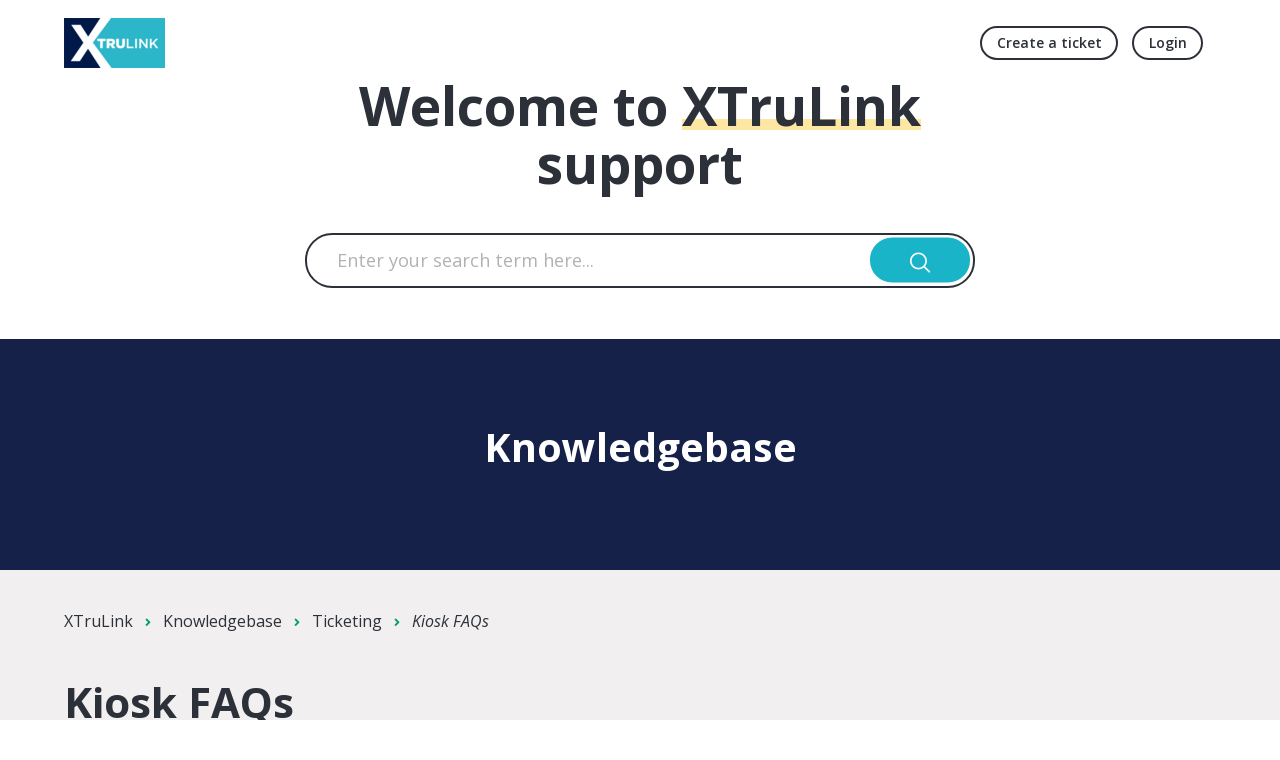

--- FILE ---
content_type: text/html; charset=utf-8
request_url: https://support.xtrulink.com/support/solutions/folders/64000238543
body_size: 9397
content:
<!DOCTYPE html>
       
        <!--[if lt IE 7]><html class="no-js ie6 dew-dsm-theme " lang="en" dir="ltr" data-date-format="non_us"><![endif]-->       
        <!--[if IE 7]><html class="no-js ie7 dew-dsm-theme " lang="en" dir="ltr" data-date-format="non_us"><![endif]-->       
        <!--[if IE 8]><html class="no-js ie8 dew-dsm-theme " lang="en" dir="ltr" data-date-format="non_us"><![endif]-->       
        <!--[if IE 9]><html class="no-js ie9 dew-dsm-theme " lang="en" dir="ltr" data-date-format="non_us"><![endif]-->       
        <!--[if IE 10]><html class="no-js ie10 dew-dsm-theme " lang="en" dir="ltr" data-date-format="non_us"><![endif]-->       
        <!--[if (gt IE 10)|!(IE)]><!--><html class="no-js  dew-dsm-theme " lang="en" dir="ltr" data-date-format="non_us"><!--<![endif]-->
	<head>
		
		<!--
  * Theme Name: Onil Freshdesk Theme
  * Version: Version: 1.0.1
  * Author: Aries Themes
  * Website: https://ariesthemes.com
  * License: You must have a valid license purchased only from ariesthemes.com in order to legally use the theme for your project.
  * Copyright: © 2017 - 2020 Aries Themes
-->


<meta charset="utf-8">
<meta http-equiv="X-UA-Compatible" content="IE=edge,chrome=1">
<meta name="viewport" content="width=device-width, initial-scale=1.0">

<!-- Title for the page -->
<title> Kiosk FAQs : XTruLink </title>

<!-- Meta information -->

      <meta charset="utf-8" />
      <meta http-equiv="X-UA-Compatible" content="IE=edge,chrome=1" />
      <meta name="description" content= "" />
      <meta name="author" content= "" />
       <meta property="og:title" content="Kiosk FAQs" />  <meta property="og:url" content="https://support.xtrulink.com/support/solutions/folders/64000238543" />  <meta property="og:image" content="https://s3.amazonaws.com/cdn.freshdesk.com/data/helpdesk/attachments/production/64000789771/logo/6Sqida_uOVYjZAPZAM7r2H6Ihv7czUXIOg.png?X-Amz-Algorithm=AWS4-HMAC-SHA256&amp;amp;X-Amz-Credential=AKIAS6FNSMY2XLZULJPI%2F20260115%2Fus-east-1%2Fs3%2Faws4_request&amp;amp;X-Amz-Date=20260115T205234Z&amp;amp;X-Amz-Expires=604800&amp;amp;X-Amz-SignedHeaders=host&amp;amp;X-Amz-Signature=beca278821c76cda332babcedb8663bc9f726e406e5ddabf1f1f2279659a1daf" />  <meta property="og:site_name" content="XTruLink" />  <meta property="og:type" content="article" />  <meta name="twitter:title" content="Kiosk FAQs" />  <meta name="twitter:url" content="https://support.xtrulink.com/support/solutions/folders/64000238543" />  <meta name="twitter:image" content="https://s3.amazonaws.com/cdn.freshdesk.com/data/helpdesk/attachments/production/64000789771/logo/6Sqida_uOVYjZAPZAM7r2H6Ihv7czUXIOg.png?X-Amz-Algorithm=AWS4-HMAC-SHA256&amp;amp;X-Amz-Credential=AKIAS6FNSMY2XLZULJPI%2F20260115%2Fus-east-1%2Fs3%2Faws4_request&amp;amp;X-Amz-Date=20260115T205234Z&amp;amp;X-Amz-Expires=604800&amp;amp;X-Amz-SignedHeaders=host&amp;amp;X-Amz-Signature=beca278821c76cda332babcedb8663bc9f726e406e5ddabf1f1f2279659a1daf" />  <meta name="twitter:card" content="summary" />  <link rel="canonical" href="https://support.xtrulink.com/support/solutions/folders/64000238543" /> 

<!-- Responsive setting -->
<link rel="apple-touch-icon" href="/assets/misc/favicon.ico?702017" />
        <link rel="apple-touch-icon" sizes="72x72" href="/assets/misc/favicon.ico?702017" />
        <link rel="apple-touch-icon" sizes="114x114" href="/assets/misc/favicon.ico?702017" />
        <link rel="apple-touch-icon" sizes="144x144" href="/assets/misc/favicon.ico?702017" />
        <meta name="viewport" content="width=device-width, initial-scale=1.0, maximum-scale=5.0, user-scalable=yes" /> 


<!-- Open Sans Google Font -->
<link href="https://fonts.googleapis.com/css?family=Open+Sans:300,400,600,700,800" rel="stylesheet">

<!-- Fontawesome Icons Library -->
<link rel="stylesheet" href="https://use.fontawesome.com/releases/v5.13.0/css/all.css" integrity="sha384-Bfad6CLCknfcloXFOyFnlgtENryhrpZCe29RTifKEixXQZ38WheV+i/6YWSzkz3V" crossorigin="anonymous">

<!-- Animate CSS -->
<link rel="stylesheet" href="https://cdnjs.cloudflare.com/ajax/libs/animate.css/4.0.0/animate.min.css"/>
		
		<!-- Adding meta tag for CSRF token -->
		<meta name="csrf-param" content="authenticity_token" />
<meta name="csrf-token" content="m7fDCENtf0dKwpNvi4rQp8kmV/sTEnpn9IJ6ILKzner6uNIwhW0oydORxvWp7WU9tnLMNDR8d2coOmPtbr1iHQ==" />
		<!-- End meta tag for CSRF token -->
		
		<!-- Fav icon for portal -->
		<link rel='shortcut icon' href='/assets/misc/favicon.ico?702017' />

		<!-- Base stylesheet -->
 
		<link rel="stylesheet" media="print" href="https://assets5.freshdesk.com/assets/cdn/portal_print-6e04b27f27ab27faab81f917d275d593fa892ce13150854024baaf983b3f4326.css" />
	  		<link rel="stylesheet" media="screen" href="https://assets7.freshdesk.com/assets/cdn/falcon_portal_utils-a58414d6bc8bc6ca4d78f5b3f76522e4970de435e68a5a2fedcda0db58f21600.css" />	

		
		<!-- Theme stylesheet -->

		<link href="/support/theme.css?v=4&amp;d=1768419843" media="screen" rel="stylesheet" type="text/css">

		<!-- Google font url if present -->
		<link href='https://fonts.googleapis.com/css?family=Open+Sans:regular,italic,600,700,700italic|Roboto+Condensed:regular,italic,700,700italic' rel='stylesheet' type='text/css' nonce='HjoGRudjAUvVptXK/x4dVw=='>

		<!-- Including default portal based script framework at the top -->
		<script src="https://assets9.freshdesk.com/assets/cdn/portal_head_v2-d07ff5985065d4b2f2826fdbbaef7df41eb75e17b915635bf0413a6bc12fd7b7.js"></script>
		<!-- Including syntexhighlighter for portal -->
		<script src="https://assets8.freshdesk.com/assets/cdn/prism-841b9ba9ca7f9e1bc3cdfdd4583524f65913717a3ab77714a45dd2921531a402.js"></script>

		

		<!-- Access portal settings information via javascript -->
		 <script type="text/javascript">     var portal = {"language":"en","name":"XTruLink","contact_info":"","current_page_name":"article_list","current_tab":"solutions","vault_service":{"url":"https://vault-service.freshworks.com/data","max_try":2,"product_name":"fd"},"current_account_id":1482105,"preferences":{"bg_color":"#ffffff","header_color":"#f3f5f7","help_center_color":"#f3f5f7","footer_color":"#192d35","tab_color":"#ffffff","tab_hover_color":"#1ab4c9","btn_background":"#1ab4c9","btn_primary_background":"#1ab4c9","baseFont":"Open Sans","textColor":"#2c3038","headingsFont":"Roboto Condensed","headingsColor":"#2c3038","linkColor":"#1ab4c9","linkColorHover":"#1ab4c9","inputFocusRingColor":"#1ab4c9","nonResponsive":"false","personalized_articles":true},"image_placeholders":{"spacer":"https://assets10.freshdesk.com/assets/misc/spacer.gif","profile_thumb":"https://assets10.freshdesk.com/assets/misc/profile_blank_thumb-4a7b26415585aebbd79863bd5497100b1ea52bab8df8db7a1aecae4da879fd96.jpg","profile_medium":"https://assets4.freshdesk.com/assets/misc/profile_blank_medium-1dfbfbae68bb67de0258044a99f62e94144f1cc34efeea73e3fb85fe51bc1a2c.jpg"},"falcon_portal_theme":true};     var attachment_size = 20;     var blocked_extensions = "";     var allowed_extensions = "";     var store = { 
        ticket: {},
        portalLaunchParty: {} };    store.portalLaunchParty.ticketFragmentsEnabled = false;    store.pod = "us-east-1";    store.region = "US"; </script> 


			
	</head>
	<body>
            	
		
		
		<!-- Notification Messages -->
 <div class="alert alert-with-close notice hide" id="noticeajax"></div> 

<header class="hc_header over_banner">
   <div class="portal-header">
      <div class="company_logo">
         <a href="https://www.xtrulink.com"class='portal-logo'><span class="portal-img"><i></i>
                    <img src='https://s3.amazonaws.com/cdn.freshdesk.com/data/helpdesk/attachments/production/64000789771/logo/6Sqida_uOVYjZAPZAM7r2H6Ihv7czUXIOg.png' alt="Logo"
                        onerror="default_image_error(this)" data-type="logo" />
                 </span></a>
      </div>
      <div class="nav-wrapper">
         <button class="menu-button">
            <i class="fas fa-bars"></i>
         </button>
         <nav class="user-nav" id="user-nav">
            <!--<a href="/support/discussions">Forum</a>-->
            <a class="submit-ticket" href="/support/tickets/new">Create a ticket</a>
         </nav>
         <span class="portal_navigation">
          <div class="welcome">Welcome <b></b> </div>  <b><a href="/support/login"><b>Login</b></a></b> &nbsp;<b><a href="/support/signup"><b>Sign up</b></a></b>
         </span>
      </div>
   </div>
</header>

<section class="hero inner_hero">
   <div class="hero-inner">
      <h1 class="welcome_text">Welcome to <span>XTruLink</span> support</h1>
      <form class="hc-search-form print--remove" autocomplete="off" action="/support/search/solutions" id="hc-search-form" data-csrf-ignore="true">
	<div class="hc-search-input">
	<label for="support-search-input" class="hide">Enter your search term here...</label>
		<input placeholder="Enter your search term here..." type="text"
			name="term" class="special" value=""
            rel="page-search" data-max-matches="10" id="support-search-input">
	</div>
	<div class="hc-search-button">
		<button class="btn btn-primary" aria-label="Search" type="submit" autocomplete="off">
			<i class="mobile-icon-search hide-tablet"></i>
			<span class="hide-in-mobile">
				Search
			</span>
		</button>
	</div>
</form>
   </div>
   <span class="__circle"></span>
</section>
<div class="__curve inner__curve">
   <svg xmlns="http://www.w3.org/2000/svg" viewBox="0 0 100 100" width="100%" height="100%" preserveAspectRatio="none">
      <path d="M0,0 C16.6666667,66 33.3333333,98 50,98 C66.6666667,98 83.3333333,66 100,0 L100,100 L0,100 L0,0 Z" />
   </svg>
</div>
<section class="home__categories">
<div class="portal-container">
  <section class="knowledge-base">
  <h2 class="__kb">Knowledgebase</h2>
  </section>
</div>
</section>



<script type="text/javascript">
   jQuery(document).ready(function($){
   $('.menu-button').click(function(e){
         e.preventDefault();
         $('.nav-wrapper').toggleClass('__open');
         $(this).next().slideToggle(250);
      })
   });
</script>


<div class="body-wrapper">    
   <section class="breadcrumbs-section">
	   <div class="portal-container">
		  <nav class="sub-nav">
			 <ol class="_breadcrumb">
				<li title="XTruLink"><a href="/support/home">XTruLink</a><i class="fas fa-angle-right"></i></li>
				<li><a href="/support/solutions">Knowledgebase</a><i class="fas fa-angle-right"></i></li>
				<li><a href="/support/solutions/64000160289">Ticketing</a><i class="fas fa-angle-right"></i></li>
               <li><em>Kiosk FAQs</em></li>
			 </ol>
		  </nav>
		  <div class="folder_info">
			 <h2 class="folder-name">Kiosk FAQs</h2>
			 <!--<p class="folder-description"></p>-->
		  </div>
	   </div>
	</section>
	<section class="folder-container" id="folder-show-64000238543">
	   <div class="portal-container">
		  <div class="folder-view">
			 
			       
			 <section class="article_list">
				
				<div class="article_row">
				   <div class="article_title"> 
					  <a href="/support/solutions/articles/64000272891-which-altru-sales-method-should-i-use-for-kiosks-mpos-" class="article_link">Which Altru sales method should I use for kiosks/MPOS?</a>
					  When a transaction occurs on a kiosk/MPOS, it must be associated with one of three sales method types in Altru: Advance Sales, Daily Sales, or Online Sales. We do not recommend using Online Sales ...
				   </div>
                  <a class="btn btn-primary span2" href="/support/solutions/articles/64000272891-which-altru-sales-method-should-i-use-for-kiosks-mpos-" style="float:right">
						<span>View Article</span>
					</a>
				</div>
				
				<div class="article_row">
				   <div class="article_title"> 
					  <a href="/support/solutions/articles/64000281915-why-is-my-kiosk-offline-" class="article_link">Why is my kiosk offline?</a>
					   Please note: The following article does not apply to MPOS devices.       If your kiosk is showing the message above, please ensure the following are completed:   Your credit card reader (Verifone...
				   </div>
                  <a class="btn btn-primary span2" href="/support/solutions/articles/64000281915-why-is-my-kiosk-offline-" style="float:right">
						<span>View Article</span>
					</a>
				</div>
				
				<div class="article_row">
				   <div class="article_title"> 
					  <a href="/support/solutions/articles/64000285838-why-is-my-kiosk-timing-out-" class="article_link">Why is my kiosk timing out?</a>
					  Your kiosks will timeout in the middle of a checkout session when the customer has gone idle (no screen touches, no typing) for 40 seconds.  The customer will then have 10 seconds to tap the butto...
				   </div>
                  <a class="btn btn-primary span2" href="/support/solutions/articles/64000285838-why-is-my-kiosk-timing-out-" style="float:right">
						<span>View Article</span>
					</a>
				</div>
				
				<div class="article_row">
				   <div class="article_title"> 
					  <a href="/support/solutions/articles/64000288927-mpos-payment-failure-could-not-execute-retrievepaymentintent-becuase-the-sdk-is-busy-with-another-co" class="article_link">MPOS Payment Failure: Could not execute retrievePaymentIntent becuase the SDK is busy with another command: reconnect.</a>
					  You might encounter the following error while processing Mobile Point-of-Sale transactions on a handheld device:  Could not execute retrievePaymentIntent becuase the SDK is busy with another comma...
				   </div>
                  <a class="btn btn-primary span2" href="/support/solutions/articles/64000288927-mpos-payment-failure-could-not-execute-retrievepaymentintent-becuase-the-sdk-is-busy-with-another-co" style="float:right">
						<span>View Article</span>
					</a>
				</div>
				
				<div class="article_row">
				   <div class="article_title"> 
					  <a href="/support/solutions/articles/64000288932-network-error-the-host-name-could-not-be-resolved-" class="article_link">Network Error: The host name could not be resolved.</a>
					    If you see the error above on your XTL-2700 or Aviator Payment Kiosk, this means the kiosk is offline.  You will need to exit Kiosk Mode first to reconnect the WiFi.  Please complete the followi...
				   </div>
                  <a class="btn btn-primary span2" href="/support/solutions/articles/64000288932-network-error-the-host-name-could-not-be-resolved-" style="float:right">
						<span>View Article</span>
					</a>
				</div>
				
				<div class="article_row">
				   <div class="article_title"> 
					  <a href="/support/solutions/articles/64000298214-what-happens-when-there-is-a-blackbaud-or-internet-outage-" class="article_link">What happens when there is a Blackbaud or internet outage?</a>
					  If Altru goes down, XTruLink keeps running! We will continue to take orders via all enabled channels (kiosk, mobile point-of-sale, and web sales). Once Altru is back up, all orders received during...
				   </div>
                  <a class="btn btn-primary span2" href="/support/solutions/articles/64000298214-what-happens-when-there-is-a-blackbaud-or-internet-outage-" style="float:right">
						<span>View Article</span>
					</a>
				</div>
				
			 </section>
			 
			 
			 
		  </div>
	   </div>
	</section>
</div>


<div class="footer__curve __curve">
   <svg xmlns="http://www.w3.org/2000/svg" viewBox="0 0 100 100" width="100%" height="100%" preserveAspectRatio="none">
      <path d="M0,0 C16.6666667,66 33.3333333,98 50,98 C66.6666667,98 83.3333333,66 100,0 L100,100 L0,100 L0,0 Z" fill="#fff"/>
   </svg>
</div>
<footer class="portal-footer">
   <div class="portal-container">
      <div class="row _grid">
         <div class="_col _col_5 first_col">
            <h3>Company</h3>
            <p class="company_info">At XTruLink, we provide solutions that empower our clients to create connected guest experiences to drive their business forward.</p>
            <ul class="social">
               <li><a href="http://www.facebook.com/swipetrack/" target="_blank"><i class="fab fa-facebook-f"></i></a></li>
               <li><a href="http://www.twitter.com/swipetrack/" target="_blank"><i class="fab fa-twitter"></i></a></li>
               <li><a href="https://www.linkedin.com/company/swipetrack" target="_blank"><i class="fab fa-linkedin-in"></i></a></li>
               <!--<li><a href="#" target="_blank"><i class="fab fa-pinterest-p"></i></a></li>
               <li><a href="#" target="_blank"><i class="fab fa-instagram"></i></a></li>
               <li><a href="#" target="_blank"><i class="fab fa-youtube"></i></a></li>-->
            </ul>
         </div>
         <div class="_col _col_5">
            <h3>Features</h3>
            <ul>
               <li><a href="https://xtrulink.com/ticketing.php">Ticketing</a></li>
               <li><a href="https://xtrulink.com/access_control.php">Access Control</a></li>
               <li><a href="https://xtrulink.com/web_sales.php">Web Sales</a></li>
               <li><a href="https://xtrulink.com/digital_memberships.php">Digital Memberships</a></li>
            </ul>
         </div>
         <div class="_col _col_5">
            <h3>Support</h3>
            <ul>
               <li><a href="https://support.xtrulink.com/support/solutions">Knowledgebase</a></li>
               <li><a href="https://support.xtrulink.com/support/tickets/new">Open a Support Ticket</a></li>
            </ul>
         </div>
         <!--<div class="_col _col_5">
            <h3>Resources</h3>
            <ul>
               <li><a href="#!">Resource</a></li>
               <li><a href="#!">Another Resource</a></li>
               <li><a href="#!">Final Resource</a></li>
            </ul>
         </div>-->
         <div class="_col _col_5">
            <h3>Contact</h3>
            <ul>
               <li><a href="http://xtrulink.com/contact.php">Contact Us</a></li>
               <li><a href="mailto:hello@xtrulink.com">Message Us</a></li>
              <li><a href="tel:8888555024">Call Us</a></li>
            </ul>
         </div>
      </div>
   </div>
   <aside class="footer_copyright">
      <div class="portal-container">
         <p>&copy; <span id="year"></span> <a target="_blank" href="https://xtrulink.com" title="XTrulink">SwipeTrack Solutions, LLC</a>. All rights reserved.</p>
      </div>
   </aside>
</footer>
<a href="#!" class="Top animate__animated animate__bounceInUp"><i class="fas fa-angle-up"></i></a>

<script type="text/javascript">
   jQuery(document).ready(function($){
   
      var x = new Date();
      var y = x.getFullYear();
      $('#year').html(y);
   
      $(window).scroll(function() {
        if ($(this).scrollTop() > 100) {
            $('.Top').fadeIn();
        } else {
            $('.Top').fadeOut();
        }
      });
   
      $('.Top').click(function() {
         $("html, body").animate({
             scrollTop: 0
         }, 600);
         return false;
      });
   
      jQuery(".start_topic a").addClass("btn");

   });
</script>

<script>
  (function(){

        var frame = document.createElement('iframe');
        frame.src = 'https://7bb1tvn58nly.statuspage.io/embed/frame';
        frame.style.position = 'fixed';
        frame.style.border = 'none';
        frame.style.boxShadow = '0 20px 32px -8px rgba(9,20,66,0.25)';
        frame.style.zIndex = '9999';
        frame.style.transition = 'left 1s ease, bottom 1s ease, right 1s ease';

        frame.title = 'XTruLink Status';
        frame.ariaHidden = true;

        var mobile;
        if (mobile = screen.width < 450) {
          frame.src += '?mobile=true';
          frame.style.height = '20vh';
          frame.style.width = '100vw';
          frame.style.left = '-9999px';
          frame.style.bottom = '-9999px';
          frame.style.transition = 'bottom 1s ease';
        } else {
          frame.style.height = '115px';
          frame.style.width = '320px';
          frame.style.left = '-9999px';
          frame.style.right = 'auto';
          frame.style.bottom = '60px';
        }

        document.body.appendChild(frame);

        var actions = {
          showFrame: function() {
            frame.tabIndex = '0';
            if (mobile) {
              frame.style.left = '0';
              frame.style.bottom = '0';
            }
            else {
              frame.style.left = '60px';
              frame.style.right = 'auto'
            }
          },
          dismissFrame: function(){
            frame.style.left = '-9999px';
            frame.tabIndex = '-1';
          }
        }

        window.addEventListener('message', function(event){
          if (event.data.action && actions.hasOwnProperty(event.data.action)) {
            actions[event.data.action](event.data);
          }
        }, false);

        window.statusEmbedTest = actions.showFrame;
    })();
</script>



			<script src="https://assets10.freshdesk.com/assets/cdn/portal_bottom-0fe88ce7f44d512c644a48fda3390ae66247caeea647e04d017015099f25db87.js"></script>

		<script src="https://assets9.freshdesk.com/assets/cdn/redactor-642f8cbfacb4c2762350a557838bbfaadec878d0d24e9a0d8dfe90b2533f0e5d.js"></script> 
		<script src="https://assets1.freshdesk.com/assets/cdn/lang/en-4a75f878b88f0e355c2d9c4c8856e16e0e8e74807c9787aaba7ef13f18c8d691.js"></script>
		<!-- for i18n-js translations -->
  		<script src="https://assets10.freshdesk.com/assets/cdn/i18n/portal/en-7dc3290616af9ea64cf8f4a01e81b2013d3f08333acedba4871235237937ee05.js"></script>
		<!-- Including default portal based script at the bottom -->
		<script nonce="HjoGRudjAUvVptXK/x4dVw==">
//<![CDATA[
	
	jQuery(document).ready(function() {
					
		// Setting the locale for moment js
		moment.lang('en');

		var validation_meassages = {"required":"This field is required.","remote":"Please fix this field.","email":"Please enter a valid email address.","url":"Please enter a valid URL.","date":"Please enter a valid date.","dateISO":"Please enter a valid date ( ISO ).","number":"Please enter a valid number.","digits":"Please enter only digits.","creditcard":"Please enter a valid credit card number.","equalTo":"Please enter the same value again.","two_decimal_place_warning":"Value cannot have more than 2 decimal digits","select2_minimum_limit":"Please type %{char_count} or more letters","select2_maximum_limit":"You can only select %{limit} %{container}","maxlength":"Please enter no more than {0} characters.","minlength":"Please enter at least {0} characters.","rangelength":"Please enter a value between {0} and {1} characters long.","range":"Please enter a value between {0} and {1}.","max":"Please enter a value less than or equal to {0}.","min":"Please enter a value greater than or equal to {0}.","select2_maximum_limit_jq":"You can only select {0} {1}","facebook_limit_exceed":"Your Facebook reply was over 8000 characters. You'll have to be more clever.","messenger_limit_exceeded":"Oops! You have exceeded Messenger Platform's character limit. Please modify your response.","not_equal_to":"This element should not be equal to","email_address_invalid":"One or more email addresses are invalid.","twitter_limit_exceed":"Oops! You have exceeded Twitter's character limit. You'll have to modify your response.","password_does_not_match":"The passwords don't match. Please try again.","valid_hours":"Please enter a valid hours.","reply_limit_exceed":"Your reply was over 2000 characters. You'll have to be more clever.","url_format":"Invalid URL format","url_without_slash":"Please enter a valid URL without '/'","link_back_url":"Please enter a valid linkback URL","requester_validation":"Please enter a valid requester details or <a href=\"#\" id=\"add_requester_btn_proxy\">add new requester.</a>","agent_validation":"Please enter valid agent details","email_or_phone":"Please enter a Email or Phone Number","upload_mb_limit":"Upload exceeds the available 15MB limit","invalid_image":"Invalid image format","atleast_one_role":"At least one role is required for the agent","invalid_time":"Invalid time.","remote_fail":"Remote validation failed","trim_spaces":"Auto trim of leading & trailing whitespace","hex_color_invalid":"Please enter a valid hex color value.","name_duplication":"The name already exists.","invalid_value":"Invalid value","invalid_regex":"Invalid Regular Expression","same_folder":"Cannot move to the same folder.","maxlength_255":"Please enter less than 255 characters","decimal_digit_valid":"Value cannot have more than 2 decimal digits","atleast_one_field":"Please fill at least {0} of these fields.","atleast_one_portal":"Select atleast one portal.","custom_header":"Please type custom header in the format -  header : value","same_password":"Should be same as Password","select2_no_match":"No matching %{container} found","integration_no_match":"no matching data...","time":"Please enter a valid time","valid_contact":"Please add a valid contact","field_invalid":"This field is invalid","select_atleast_one":"Select at least one option.","ember_method_name_reserved":"This name is reserved and cannot be used. Please choose a different name."}	

		jQuery.extend(jQuery.validator.messages, validation_meassages );


		jQuery(".call_duration").each(function () {
			var format,time;
			if (jQuery(this).data("time") === undefined) { return; }
			if(jQuery(this).hasClass('freshcaller')){ return; }
			time = jQuery(this).data("time");
			if (time>=3600) {
			 format = "hh:mm:ss";
			} else {
				format = "mm:ss";
			}
			jQuery(this).html(time.toTime(format));
		});
	});

	// Shortcuts variables
	var Shortcuts = {"global":{"help":"?","save":"mod+return","cancel":"esc","search":"/","status_dialog":"mod+alt+return","save_cuctomization":"mod+shift+s"},"app_nav":{"dashboard":"g d","tickets":"g t","social":"g e","solutions":"g s","forums":"g f","customers":"g c","reports":"g r","admin":"g a","ticket_new":"g n","compose_email":"g m"},"pagination":{"previous":"alt+left","next":"alt+right","alt_previous":"j","alt_next":"k"},"ticket_list":{"ticket_show":"return","select":"x","select_all":"shift+x","search_view":"v","show_description":"space","unwatch":"w","delete":"#","pickup":"@","spam":"!","close":"~","silent_close":"alt+shift+`","undo":"z","reply":"r","forward":"f","add_note":"n","scenario":"s"},"ticket_detail":{"toggle_watcher":"w","reply":"r","forward":"f","add_note":"n","close":"~","silent_close":"alt+shift+`","add_time":"m","spam":"!","delete":"#","show_activities_toggle":"}","properties":"p","expand":"]","undo":"z","select_watcher":"shift+w","go_to_next":["j","down"],"go_to_previous":["k","up"],"scenario":"s","pickup":"@","collaboration":"d"},"social_stream":{"search":"s","go_to_next":["j","down"],"go_to_previous":["k","up"],"open_stream":["space","return"],"close":"esc","reply":"r","retweet":"shift+r"},"portal_customizations":{"preview":"mod+shift+p"},"discussions":{"toggle_following":"w","add_follower":"shift+w","reply_topic":"r"}};
	
	// Date formats
	var DATE_FORMATS = {"non_us":{"moment_date_with_week":"ddd, D MMM, YYYY","datepicker":"d M, yy","datepicker_escaped":"d M yy","datepicker_full_date":"D, d M, yy","mediumDate":"d MMM, yyyy"},"us":{"moment_date_with_week":"ddd, MMM D, YYYY","datepicker":"M d, yy","datepicker_escaped":"M d yy","datepicker_full_date":"D, M d, yy","mediumDate":"MMM d, yyyy"}};

	var lang = { 
		loadingText: "Please Wait...",
		viewAllTickets: "View all tickets"
	};


//]]>
</script> 

		

		
		<script type="text/javascript">
     		I18n.defaultLocale = "en";
     		I18n.locale = "en";
		</script>
			
    	


		<!-- Include dynamic input field script for signup and profile pages (Mint theme) -->

	</body>
</html>
